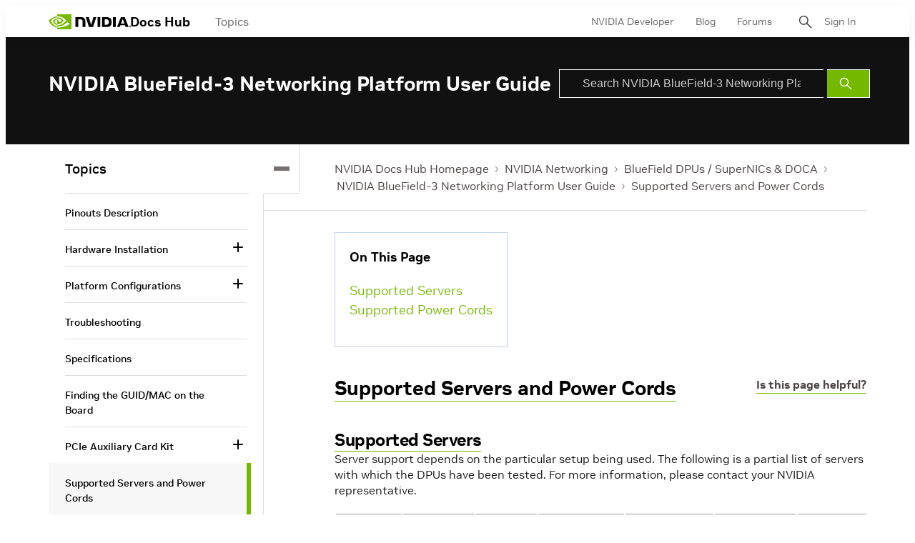

--- FILE ---
content_type: application/x-javascript;charset=utf-8
request_url: https://smetrics.nvidia.com/id?d_visid_ver=5.5.0&d_fieldgroup=A&mcorgid=F207D74D549850760A4C98C6%40AdobeOrg&mid=86269608264090559160336662396967340025&ts=1769464696288
body_size: -41
content:
{"mid":"86269608264090559160336662396967340025"}